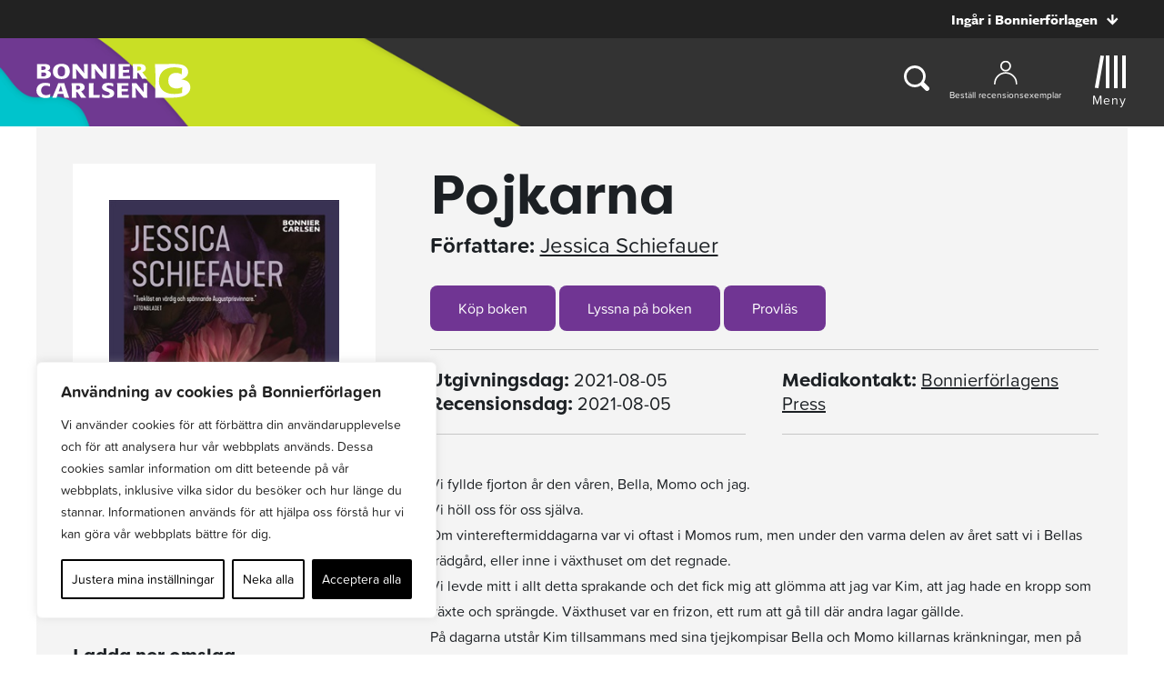

--- FILE ---
content_type: text/plain; charset=utf-8
request_url: https://directory.cookieyes.com/api/v1/ip
body_size: 0
content:
{"ip":"18.224.59.221","country":"US","country_name":"United States","region_code":"OH","in_eu":false,"continent":"NA"}